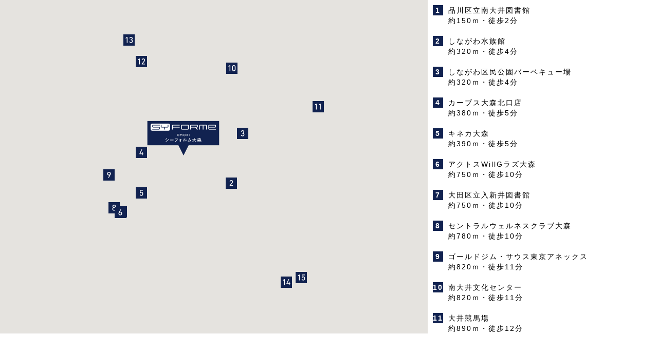

--- FILE ---
content_type: text/html; charset=utf-8
request_url: https://www.syla.jp/syforme/omori/gmap03.html
body_size: 593
content:
<!DOCTYPE HTML>
<html lang="ja">

<head>
	<meta http-equiv="Content-Type" content="text/html; charset=UTF-8">
	<meta http-equiv="X-UA-Compatible" content="IE=edge">
	<meta name="keywords" content="シーラ,syla,シーフォルム大森,SYFORME OMORI,ワンルーム,マンション,投資,品川区,南大井" />
	<meta name="description" content="シーラの投資用物件シーフォルム大森を紹介。収益性の高いマンション経営をシーラがご提案！" />
	<meta name="viewport" content="width=device-width,initial-scale=1.0,minimum-scale=1.0,shrink-to-fit=no">

	<title>周辺施設03｜[公式]シーフォルム大森｜株式会社シーラの収益用オーナーズマンション｜品川区南大井</title>

	<script src="https://ajax.googleapis.com/ajax/libs/jquery/3.3.1/jquery.min.js"></script>

	<link rel="stylesheet" type="text/css" href="css/common_sub.css" media="all">
	<link rel="stylesheet" type="text/css" href="css/base.css" media="all">
	<link rel="stylesheet" type="text/css" href="css/ani.css" media="all">
	<link rel="stylesheet" type="text/css" href="css/gmap.css" media="all">
</head>

<body>

	<div class="gmap_wrap">
		<div id="gmap"></div>
		<ul id="marker_list" class="marker_list"></ul>
	</div>

	<script src="https://maps.googleapis.com/maps/api/js?key=AIzaSyAaHiUN9zlIzk5qa5kP_XXuSu0y1yvV9rQ&callback=loadedGoogleMap"></script>

	<script type="text/javascript" src="js/gmap03.js"></script>


</body>

</html>


--- FILE ---
content_type: text/css; charset=utf-8
request_url: https://www.syla.jp/syforme/omori/css/common_sub.css
body_size: 756
content:
@charset "utf-8";

/*** reset ***/
* {
	margin: 0;
	padding: 0;
	list-style: none;
	text-indent: 0;
}

img {
	max-width: 100%;
	border: none;
	vertical-align: bottom;
	margin: 0;
	padding: 0;
}

h1, h2, h3, h4, h5, h6, pre, address, em, strong, th, ins {
	font-style: normal;
}

table {
	border-collapse: collapse;
	border: 0;
}

th {
	text-align: left;
}

input, select, textarea {
	vertical-align: middle;
}

img {
	border: 0;
	vertical-align: middle;
}

ins, a {
	text-decoration: none;
}

ul {
	list-style: none;
}

br {
	letter-spacing: 0;
}

*, *:before, *:after {
	-webkit-box-sizing: border-box;
	-moz-box-sizing: border-box;
	-o-box-sizing: border-box;
	-ms-box-sizing: border-box;
	box-sizing: border-box;
}

/***cleasrfix hack***/
.hack::after {
	content: ".";
	display: block;
	height: 0;
	clear: both;
	visibility: hidden;
}

/*end hide*/
.clear {
	clear: both;
}

/*** font ***/
html {
	font-size: 62.5%;
}

body {
	font-size: 14px;
	font-size: 1.4rem;
	line-height: 1.7;
	font-feature-settings: "palt";
	color: #231815;
	letter-spacing: 2px;
}

/*family*/
body {
	font-family: "游ゴシック", "Yu Gothic", "游ゴシック体", "YuGothic", "ヒラギノ角ゴ Pro W3", "Hiragino Kaku Gothic Pro", "Meiryo UI", "メイリオ", Meiryo, "ＭＳ Ｐゴシック", "MS PGothic", sans-serif;
	font-weight: 500;
}

.f_m {
	font-family: "游明朝", "Yu Mincho", "游明朝体", "YuMincho", "ヒラギノ明朝 Pro W3", "Hiragino Mincho Pro", "HiraMinProN-W3", "HGS明朝E", "ＭＳ Ｐ明朝", "MS PMincho", serif;
	font-weight: 500;
}

.f_b {
	font-weight: bold;
}

@font-face {
	font-family: 'book';
	src: url('../font/book.ttf'), url('../font/book.woff');
}

@font-face {
	font-family: 'book_b';
	src: url('../font/bookb.TTF'), url('../font/bookb.woff');
}

@font-face {
	font-family: 'book_w';
	src: url('../font/bookw.TTF'), url('../font/bookw.woff');
}

.f_en {
	font-family: 'book';
}

.f_en0 {
	font-family: 'book';
}

.f_en_b {
	font-family: 'book_b';
}

.f_en_w {
	font-family: 'book_w';
}

/*** link ***/
a, a:hover, a:link, a:visited, a:active {
	color: #231815;
}

.alphaOver {
	opacity: 1;
	filter: alpha(opacity=100);
	-moz-opacity: 1;
	-webkit-transition: all 0.3s ease;
	-moz-transition: all 0.3s ease;
	-o-transition: all 0.3s ease;
	transition: all 0.3s ease;
}

.alphaOver:hover {
	opacity: 0.5;
	filter: alpha(opacity=50);
	-moz-opacity: 0.5;
}

.base_w {
	width: 1100px;
	margin: 0 auto;
}

@media screen and (max-width:1200px) {
	.base_w {
		width: 85%;
	}
}

.sp, .tb {
	display: none;
}

@media screen and (max-width:768px) {
	.pc_tb {
		display: none;
	}

	.tb {
		display: block;
	}
}

@media screen and (max-width:767px) {
	.pc {
		display: none;
	}

	.sp {
		display: block;
	}

	body {
		font-size: 12px;
		font-size: 1.2rem;
		letter-spacing: 0px;
	}
}


--- FILE ---
content_type: text/css; charset=utf-8
request_url: https://www.syla.jp/syforme/omori/css/base.css
body_size: 1103
content:
@charset "utf-8";

h1 {
	position: fixed;
	z-index: 98;
	transition: all 0.8s;
}

.h_logo_top {
	width: 120px;
	top: 50px;
	left: 60px;
}

.h_logo {
	width: 240px;
	top: 20px;
	left: 20px;
}

.menu_wrap {
	padding: 30px;
	background-color: #fff;
	position: fixed;
	top: 0;
	right: 30px;
	z-index: 200;
}

.menu-trigger,
.menu-trigger span {
	transition: all .3s;
	box-sizing: border-box;
}

.menu-trigger {
	position: relative;
	width: 35px;
	height: 20px;
}

.menu-trigger span {
	position: absolute;
	right: 0;
	width: 100%;
	height: 2px;
	background-color: #231815;
}

.menu-trigger span:nth-of-type(1) {
	top: 0;
}

.menu-trigger span:nth-of-type(2) {
	width: 70%;
	top: 9px;
}

.menu-trigger span:nth-of-type(3) {
	bottom: 0;
}

.menu_wrap:not(.active):hover span:nth-of-type(2) {
	width: 100%;
}

.menu_wrap:not(.active):hover span:nth-of-type(3) {
	width: 70%;
}

.menu-trigger.active span:nth-of-type(1) {
	-webkit-transform: translateY(9px) rotate(-45deg);
	transform: translateY(9px) rotate(-45deg);
}

.menu-trigger.active span:nth-of-type(2) {
	opacity: 0;
}

.menu-trigger.active span:nth-of-type(3) {
	-webkit-transform: translateY(-9px) rotate(45deg);
	transform: translateY(-9px) rotate(45deg);
}

.h_btns {
	position: fixed;
	top: 85px;
	right: 30px;
	z-index: 98;
}

.h_btns div a {
	display: block;
	width: 95px;
	line-height: 35px;
	text-align: center;
	margin-bottom: 5px;
	color: #231815;
	background: #fff;
	transition: all 0.3s;
}

.h_btns div a:hover {
	background-color: #ebebeb;
}

.navi_wrap {
	height: 100%;
	position: fixed;
	top: 0;
	right: -500px;
	z-index: 199;
	padding: 150px 0;
	background: #112250;
	font-size: 1.8rem;
	overflow-y: scroll;
	transition: all 0.4s;
}

.navi_wrap.active {
	right: -30px;
}

.navi_wrap li {
	padding: 0 100px 0 50px;
	margin-bottom: 40px;
	line-height: 18px;
}

.navi_wrap li a {
	color: #fff;
	transition: all 0.3s;
}

.navi_wrap li a:hover {
	opacity: 0.4;
}

.h_en {
	margin-bottom: 10px !important;
}

.navi_en_btn {
	width: 250px;
	line-height: 40px;
	text-align: center;
	margin-top: 80px;
}

.navi_en_btn a {
	display: block;
	background-color: #898e9a;
	color: #fff;
	transition: all 0.3s;
	font-weight: bold;
}

.navi_en_btn a:hover {
	opacity: 1 !important;
	background-color: #5c657a;
}

.navi_en_btn img {
	width: 30px;
	height: 25px;
	margin-right: 5px;
}

.navi_kuu_btn {
	width: 250px;
	line-height: 40px;
	text-align: center;
}

.navi_kuu_btn a {
	display: block;
	background-color: #b39b7f;
	color: #fff;
	transition: all 0.3s;
	font-weight: bold;
}

.navi_kuu_btn a:hover {
	opacity: 1 !important;
	background-color: #917553;
}

.navi_kuu_btn img {
	width: 15px;
	height: 25px;
	margin-right: 10px;
}

/* headerここまで */
.f_con_btns {
	display: -webkit-flex;
	display: flex;
	-webkit-flex-wrap: wrap;
	flex-wrap: wrap;
	-webkit-justify-content: space-between;
	justify-content: space-between;
	/* width: 650px; */
	width: 400px;
	margin: 120px auto 60px auto;
}

.f_en_btn {
	width: 100%;
	line-height: 50px;
	text-align: center;
}

.f_en_btn a {
	display: block;
	background-color: #112250;
	font-size: 1.7rem;
	color: #fff;
	transition: all 0.3s;
	font-weight: bold;
}

.f_en_btn a:hover {
	opacity: 1 !important;
	background-color: #354a83;
}

.f_en_btn img {
	width: 30px;
	height: 25px;
	margin-right: 5px;
}

.f_kuu_btn {
	width: 49%;
	line-height: 50px;
	text-align: center;
}

.f_kuu_btn a {
	display: block;
	background-color: #b39b7f;
	font-size: 1.7rem;
	color: #fff;
	transition: all 0.3s;
	font-weight: bold;
}

.f_kuu_btn a:hover {
	opacity: 1 !important;
	background-color: #917553;
}

.f_kuu_btn img {
	width: 15px;
	height: 25px;
	margin-right: 10px;
}

.f_cap {
	margin-bottom: 60px;
	font-size: 1.2rem;
}

footer {
	padding: 30px 0;
	background-color: #112250;
}

#pagetop {
	width: 40px;
	margin: 0 auto;
	cursor: pointer;
}

.f_navi {
	display: -webkit-flex;
	display: flex;
	-webkit-flex-wrap: wrap;
	flex-wrap: wrap;
	-webkit-justify-content: center;
	justify-content: center;
	-webkit-align-items: center;
	align-items: center;
	padding: 30px 0 60px 0;
}

.f_navi li {
	border-right: 1px #fff solid;
}

.f_navi li:last-child {
	border-right: none !important;
}

.f_navi li a {
	padding: 0 20px;
	color: #fff;
}

.f_tel {
	width: 500px;
	margin: 0 auto;
}

.f_c_logo {
	width: 250px;
	margin: 60px auto;
}

.privacy {
	text-align: center;
}

.privacy a {
	color: #fff;
}

.copyright {
	text-align: center;
	color: #fff;
}

.sp_fix_btns {
	display: none;
}

/* footerここまで */
@media screen and (max-width: 1280px) {}

@media screen and (max-width: 1000px) {}

@media screen and (max-width: 767px) {
	.h_logo_top {
		width: 70px;
		top: 0px;
		left: 15px;
	}

	.h_logo {
		width: 120px;
		top: 10px;
		left: 5px;
	}

	.menu_wrap {
		padding: 15px 10px;
		right: 10px;
	}

	.h_btns {
		display: none;
	}

	.navi_wrap {
		right: -100vw;
		padding: 70px 0 50px 0;
		font-size: 1.6rem;
	}

	.navi_wrap.active {
		right: 0;
	}

	.navi_wrap li {
		padding: 0 30px;
		margin-bottom: 25px;
	}

	.fb_btn img {
		width: 35px;
		margin-top: 0px;
	}

	.navi_en_btn {
		width: 200px;
	}

	.navi_kuu_btn {
		width: 200px;
	}

	/* headerここまで */

	footer {
		padding: 30px 0 100px 0;
	}

	.f_con_btns {
		width: 90%;
		margin: 60px auto 30px auto;
	}

	.f_en_btn {
		width: 100%;
		margin-bottom: 10px;
	}

	.f_en_btn a {
		font-size: 1.6rem;
	}

	.f_kuu_btn {
		width: 100%;
	}

	.f_kuu_btn a {
		font-size: 1.6rem;
	}

	.f_cap {
		margin-bottom: 30px;
	}

	.f_navi {
		padding: 30px 0 45px 0;
	}

	.f_navi li {
		margin-bottom: 15px;
		border-right: none;
	}

	.f_tel {
		width: 100%;
	}

	.f_c_logo {
		width: 200px;
	}

	.sp_fix_btns {
		display: -webkit-flex;
		display: flex;
		-webkit-flex-wrap: wrap;
		flex-wrap: wrap;
		-webkit-justify-content: space-between;
		justify-content: space-between;
		width: 100%;
		position: fixed;
		bottom: 0;
		left: 0;
		background: #fff;
	}

	.sp_fix_btns div {
		width: 20%;
	}

	.sp_fix_btns div img {
		max-width: 100%;
	}

	/* footerここまで */
}

.h1_on {
	top: -100px;
}


--- FILE ---
content_type: text/css; charset=utf-8
request_url: https://www.syla.jp/syforme/omori/css/ani.css
body_size: -41
content:
@charset "utf-8";

/* animation */
.ani_img {
	position: relative;
	opacity: 0;
	transition: all 1.5s;
}

.ani_img {
	-webkit-align-self: flex-start;
	align-self: flex-start;
}

.ani_img img {
	width: 100%;
}

.ani_img_bg {
	width: 100%;
	height: 100%;
	background: #fff;
	position: absolute;
	top: 0;
	right: 0;
	z-index: 1;
	transition: all 1.5s;
}

.ani_img_bg_on {
	width: 0;
}

.lmv {
	transition: all 2.0s;
	opacity: 0;
	-webkit-transform: translate(0, 50px);
	-ms-transform: translate(0, 50px);
	-o-transform: translate(0, 50px);
	transform: translate(0, 50px);
}

.mv {
	opacity: 1;
	-webkit-transform: translate(0, 0);
	-ms-transform: translate(0, 0);
	-o-transform: translate(0, 0);
	transform: translate(0, 0);
}

.opamv {
	transition: all 1.5s;
	opacity: 0;
}

.opmv {
	opacity: 1;
}

.sclmv {
	transition: all 1.5s;
	opacity: 0;
	-webkit-transform: scale(1.5, 1.5);
	-ms-transform: scale(1.5, 1.5);
	-o-transform: scale(1.5, 1.5);
	transform: scale(1.5, 1.5);
}

.scmv {
	opacity: 1;
	-webkit-transform: scale(1, 1);
	-ms-transform: scale(1, 1);
	-o-transform: scale(1, 1);
	transform: scale(1, 1);
}


--- FILE ---
content_type: text/css; charset=utf-8
request_url: https://www.syla.jp/syforme/omori/css/gmap.css
body_size: 544
content:
@charset "utf-8";
/* CSS Document */

#gmap_wrap {
	width: 100%;
}

#gmap {
	width: 65%;
	height: 650px;
	float: left;
}

#gmap span {
	display: none;
}

#marker_list {
	width: 35%;
	height: 650px;
	overflow-y: scroll;
	float: right;
}

#marker_list li {
	line-height: 20px;
	padding: 10px;
	text-align: left;
	background: #fff;
	cursor: pointer;
	transition: all 0.3s;
	font-size: 1.4rem;
	color: #000;
}

#marker_list li:last-child {
	display: none;
}

#marker_list li:hover {
	background: #ededed;
}

#marker_list li span {
	display: block;
	width: 20px;
	line-height: 20px;
	margin-right: 10px;
	text-align: center !important;
	float: left;
	background: #112250;
	color: #fff;
	font-weight: bold;
}

#marker_list li div {
	margin-left: 30px;
}

@media screen and (max-width: 1000px) {}

@media screen and (max-width: 767px) {
	#gmap {
		width: 100%;
		height: 350px;
		clear: both;
	}
	#marker_list {
		width: 100%;
		height: 200px;
		clear: both;
	}
}


--- FILE ---
content_type: application/javascript; charset=utf-8
request_url: https://www.syla.jp/syforme/omori/js/gmap03.js
body_size: 1827
content:
var pointList = [{
	"latlng": [35.591680, 139.734448],
	name: "<span>1</span>品川区立南大井図書館<br><div>約150ｍ・徒歩2分</div>",
	ico: './js/map/pin01.png'
}, {
	"latlng": [35.588502, 139.737503],
	name: "<span>2</span>しながわ水族館<br><div>約320ｍ・徒歩4分</div>",
	ico: './js/map/pin02.png'
}, {
	"latlng": [35.591874, 139.738471],
	name: "<span>3</span>しながわ区民公園バーベキュー場<br><div>約320ｍ・徒歩4分</div>",
	ico: './js/map/pin03.png'
}, {
	"latlng": [35.590607, 139.730000],
	name: "<span>4</span>カーブス大森北口店<br><div>約380ｍ・徒歩5分</div>",
	ico: './js/map/pin04.png'
}, {
	"latlng": [35.587824, 139.729998],
	name: "<span>5</span>キネカ大森<br><div>約390ｍ・徒歩5分</div>",
	ico: './js/map/pin05.png'
}, {
	"latlng": [35.586515, 139.728252],
	name: "<span>6</span>アクトスWillGラズ大森<br><div>約750ｍ・徒歩10分</div>",
	ico: './js/map/pin06.png'
}, {
	"latlng": [35.586551, 139.728311],
	name: "<span>7</span>大田区立入新井図書館<br><div>約750ｍ・徒歩10分</div>",
	ico: './js/map/pin07.png'
}, {
	"latlng": [35.586818, 139.727746],
	name: "<span>8</span>セントラルウェルネスクラブ大森<br><div>約780ｍ・徒歩10分</div>",
	ico: './js/map/pin08.png'
}, {
	"latlng": [35.589056, 139.727314],
	name: "<span>9</span>ゴールドジム・サウス東京アネックス<br><div>約820ｍ・徒歩11分</div>",
	ico: './js/map/pin09.png'
}, {
	"latlng": [35.596315, 139.737560],
	name: "<span>10</span>南大井文化センター<br><div>約820ｍ・徒歩11分</div>",
	ico: './js/map/pin10.png'
}, {
	"latlng": [35.593717, 139.744776],
	name: "<span>11</span>大井競馬場<br><div>約890ｍ・徒歩12分</div>",
	ico: './js/map/pin11.png'
}, {
	"latlng": [35.596785, 139.730007],
	name: "<span>12</span>品川区立品川歴史館<br><div>約920ｍ・徒歩12分</div>",
	ico: './js/map/pin12.png'
}, {
	"latlng": [35.598223, 139.728990],
	name: "<span>13</span>品川区立大井図書館<br><div>約1,200ｍ・徒歩15分</div>",
	ico: './js/map/pin13.png'
}, {
	"latlng": [35.581752, 139.742109],
	name: "<span>14</span>平和島公園プール<br><div>約1,490ｍ・徒歩19分</div>",
	ico: './js/map/pin14.png'
}, {
	"latlng": [35.582072, 139.743357],
	name: "<span>15</span>平和島公園キャンプ場<br><div>約1,490ｍ・徒歩19分</div>",
	ico: './js/map/pin15.png'
}, {
	"latlng": [35.590778, 139.733528],
	name: "現地",
	ico: './js/map/icon_genchi.png'
}, ];
var infoWnd, gmap;

function initialize() {

	//地図のカラー設定
	var featureOpts = [{
		"featureType": "administrative",
		"elementType": "labels.text.fill",
		"stylers": [{
			"color": "#444444"
		}]
	}, {
		"featureType": "landscape",
		"elementType": "all",
		"stylers": [{
			"color": "#f2f2f2"
		}]
	}, {
		"featureType": "poi",
		"elementType": "all",
		"stylers": [{
			"visibility": "off"
		}]
	}, {
		"featureType": "poi.park",
		"elementType": "geometry.fill",
		"stylers": [{
			"visibility": "on"
		}, {
			"color": "#acd59b"
		}, {
			"lightness": "15"
		}, {
			"saturation": "0"
		}]
	}, {
		"featureType": "road",
		"elementType": "all",
		"stylers": [{
			"saturation": -100
		}, {
			"lightness": 45
		}]
	}, {
		"featureType": "road.highway",
		"elementType": "all",
		"stylers": [{
			"visibility": "simplified"
		}]
	}, {
		"featureType": "road.arterial",
		"elementType": "labels.icon",
		"stylers": [{
			"visibility": "off"
		}]
	}, {
		"featureType": "transit",
		"elementType": "all",
		"stylers": [{
			"visibility": "off"
		}]
	}, {
		"featureType": "transit.line",
		"elementType": "geometry.fill",
		"stylers": [{
			"visibility": "on"
		}]
	}, {
		"featureType": "transit.line",
		"elementType": "geometry.stroke",
		"stylers": [{
			"visibility": "on"
		}]
	}, {
		"featureType": "transit.line",
		"elementType": "labels.text",
		"stylers": [{
			"visibility": "on"
		}]
	}, {
		"featureType": "transit.line",
		"elementType": "labels.text.fill",
		"stylers": [{
			"visibility": "on"
		}]
	}, {
		"featureType": "transit.station",
		"elementType": "geometry.fill",
		"stylers": [{
			"visibility": "on"
		}, {
			"color": "#d2cdad"
		}, {
			"lightness": "0"
		}]
	}, {
		"featureType": "transit.station",
		"elementType": "labels.text.fill",
		"stylers": [{
			"lightness": "0"
		}]
	}, {
		"featureType": "transit.station.rail",
		"elementType": "labels.icon",
		"stylers": [{
			"visibility": "on"
		}]
	}, {
		"featureType": "water",
		"elementType": "all",
		"stylers": [{
			"color": "#92d2ee"
		}, {
			"visibility": "on"
		}]
	}, {
		"featureType": "water",
		"elementType": "geometry.fill",
		"stylers": [{
			"visibility": "on"
		}, {
			"color": "#4dbebd"
		}, {
			"lightness": "20"
		}]
	}];
	// 地図デザインの変更ボタン非表示
	var styledMapOptions = {

		mapTypeControl: false
	};

	//地図を表示
	var customMapTypeId = 'custom_style';

	var gmap = new google.maps.Map(document.getElementById('gmap'), styledMapOptions);
	var customMapType = new google.maps.StyledMapType(featureOpts, styledMapOptions);

	gmap.setMapTypeId(google.maps.MapTypeId.ROADMAP);
	gmap.mapTypes.set(customMapTypeId, customMapType);
	gmap.setMapTypeId(customMapTypeId);

	//情報ウィンドウの作成
	infoWnd = new google.maps.InfoWindow();

	//地図上にマーカーを配置していく
	var bounds = new google.maps.LatLngBounds();
	var point, i, latlng;
	for (i in pointList) {

		//マーカーを作成
		point = pointList[i];
		latlng = new google.maps.LatLng(point.latlng[0], point.latlng[1]);
		ico = point.ico;
		bounds.extend(latlng);
		var marker = createMarker(
			gmap, latlng, point.name, ico
		);

		//サイドバーのボタンを作成
		createMarkerButton(marker);
	}

	//マーカーが全て収まるように地図の中心とズームを調整して表示
	gmap.fitBounds(bounds);
}

function createMarker(map, latlng, title, icon) {

	//マーカーを作成
	var marker = new google.maps.Marker({
		position: latlng,
		map: map,
		title: title,
		icon: ico,
		animation: google.maps.Animation.DROP
	});

	var countUpValue = 100;

	$(function() {
		$("#marker_list, .gm-style").on("click", function() {
			countUpValue++;
		});
	});

	//マーカーがクリックされたら、情報ウィンドウを表示
	google.maps.event.addListener(marker, "click", function() {
		infoWnd.setContent("<div>" + title + "</div>");
		infoWnd.open(map, marker);
		map.panTo(latlng);
		marker.setZIndex(countUpValue);
	});

	return marker;
}

function createMarkerButton(marker) {
	//サイドバーにマーカ一覧を作る
	var ul = document.getElementById("marker_list");
	var li = document.createElement("li");
	var title = marker.getTitle();
	li.innerHTML = title;
	ul.appendChild(li);

	//サイドバーがクリックされたら、マーカーを擬似クリック
	google.maps.event.addDomListener(li, "click", function() {
		google.maps.event.trigger(marker, "click");
	});
}
google.maps.event.addDomListener(window, "load", initialize);
